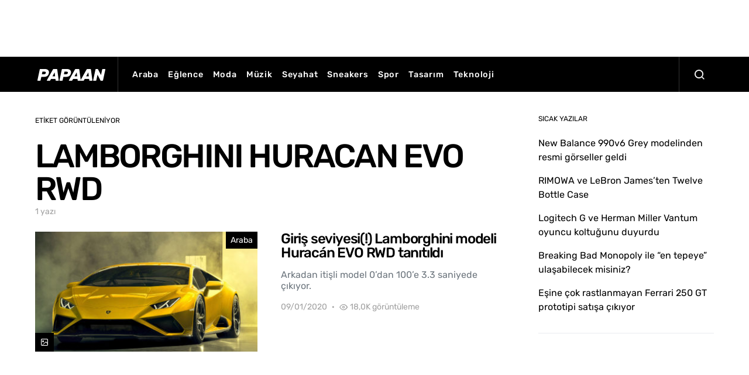

--- FILE ---
content_type: text/html; charset=UTF-8
request_url: https://papaan.com/etiket/lamborghini-huracan-evo-rwd/
body_size: 11964
content:
<!doctype html><html lang="tr" class="wf-loading"><head><style>img.lazy{min-height:1px}</style><link href="https://papaan.com/wp-content/plugins/w3-total-cache/pub/js/lazyload.min.js" as="script"><meta charset="UTF-8"><meta name="viewport" content="width=device-width, initial-scale=1"><link rel="profile" href="http://gmpg.org/xfn/11"><meta name='robots' content='index, follow, max-image-preview:large, max-snippet:-1, max-video-preview:-1' /><link media="all" href="https://papaan.com/wp-content/cache/autoptimize/css/autoptimize_0b6d692bfea6251d191c428b5c4059cc.css" rel="stylesheet"><link media="screen" href="https://papaan.com/wp-content/cache/autoptimize/css/autoptimize_4773cc3f2db0f7eeb0d9cf763ae5f363.css" rel="stylesheet"><title>Güncel ve popüler LAMBORGHINI HURACAN EVO RWD yazıları ve haberleri - PAPAAN</title><meta name="description" content="PAPAAN.com&#039;da güncel ve popüler LAMBORGHINI HURACAN EVO RWD hakkındaki yazılara ulaşın." /><link rel="canonical" href="https://papaan.com/etiket/lamborghini-huracan-evo-rwd/" /><meta property="og:locale" content="tr_TR" /><meta property="og:type" content="article" /><meta property="og:title" content="Güncel ve popüler LAMBORGHINI HURACAN EVO RWD yazıları ve haberleri - PAPAAN" /><meta property="og:description" content="PAPAAN.com&#039;da güncel ve popüler LAMBORGHINI HURACAN EVO RWD hakkındaki yazılara ulaşın." /><meta property="og:url" content="https://papaan.com/etiket/lamborghini-huracan-evo-rwd/" /><meta property="og:site_name" content="PAPAAN" /><meta name="twitter:card" content="summary_large_image" /><meta name="twitter:site" content="@papaancom" /> <script type="application/ld+json" class="yoast-schema-graph">{"@context":"https://schema.org","@graph":[{"@type":"CollectionPage","@id":"https://papaan.com/etiket/lamborghini-huracan-evo-rwd/","url":"https://papaan.com/etiket/lamborghini-huracan-evo-rwd/","name":"Güncel ve popüler LAMBORGHINI HURACAN EVO RWD yazıları ve haberleri - PAPAAN","isPartOf":{"@id":"https://papaan.com/#website"},"primaryImageOfPage":{"@id":"https://papaan.com/etiket/lamborghini-huracan-evo-rwd/#primaryimage"},"image":{"@id":"https://papaan.com/etiket/lamborghini-huracan-evo-rwd/#primaryimage"},"thumbnailUrl":"https://papaan.com/wp-content/uploads/2020/01/lamborghini-huracan-evo-rwd-coupe-supercar-v10-1.jpg","description":"PAPAAN.com'da güncel ve popüler LAMBORGHINI HURACAN EVO RWD hakkındaki yazılara ulaşın.","breadcrumb":{"@id":"https://papaan.com/etiket/lamborghini-huracan-evo-rwd/#breadcrumb"},"inLanguage":"tr"},{"@type":"ImageObject","inLanguage":"tr","@id":"https://papaan.com/etiket/lamborghini-huracan-evo-rwd/#primaryimage","url":"https://papaan.com/wp-content/uploads/2020/01/lamborghini-huracan-evo-rwd-coupe-supercar-v10-1.jpg","contentUrl":"https://papaan.com/wp-content/uploads/2020/01/lamborghini-huracan-evo-rwd-coupe-supercar-v10-1.jpg","width":1280,"height":853,"caption":"Lamborghini Huracán EVO RWD"},{"@type":"BreadcrumbList","@id":"https://papaan.com/etiket/lamborghini-huracan-evo-rwd/#breadcrumb","itemListElement":[{"@type":"ListItem","position":1,"name":"Home","item":"https://papaan.com/"},{"@type":"ListItem","position":2,"name":"LAMBORGHINI HURACAN EVO RWD"}]},{"@type":"WebSite","@id":"https://papaan.com/#website","url":"https://papaan.com/","name":"PAPAAN","description":"İlgimizi &ccedil;eken haberlerden sizi de haberdar ediyoruz.","publisher":{"@id":"https://papaan.com/#organization"},"potentialAction":[{"@type":"SearchAction","target":{"@type":"EntryPoint","urlTemplate":"https://papaan.com/?s={search_term_string}"},"query-input":{"@type":"PropertyValueSpecification","valueRequired":true,"valueName":"search_term_string"}}],"inLanguage":"tr"},{"@type":"Organization","@id":"https://papaan.com/#organization","name":"PAPAAN","url":"https://papaan.com/","logo":{"@type":"ImageObject","inLanguage":"tr","@id":"https://papaan.com/#/schema/logo/image/","url":"https://papaan.com/wp-content/uploads/2020/02/papaan-favicon-20.jpg","contentUrl":"https://papaan.com/wp-content/uploads/2020/02/papaan-favicon-20.jpg","width":512,"height":512,"caption":"PAPAAN"},"image":{"@id":"https://papaan.com/#/schema/logo/image/"},"sameAs":["https://www.facebook.com/papaantr","https://x.com/papaancom","https://www.instagram.com/papaancom","https://www.linkedin.com/company/papaan","https://www.pinterest.com/papaancom"]}]}</script> <link rel='dns-prefetch' href='//pagead2.googlesyndication.com' /><link rel='dns-prefetch' href='//www.googletagmanager.com' /><link rel="alternate" type="application/rss+xml" title="PAPAAN &raquo; akışı" href="https://papaan.com/feed/" /><link rel="alternate" type="application/rss+xml" title="PAPAAN &raquo; yorum akışı" href="https://papaan.com/comments/feed/" /><link rel="alternate" type="application/rss+xml" title="PAPAAN &raquo; LAMBORGHINI HURACAN EVO RWD etiket akışı" href="https://papaan.com/etiket/lamborghini-huracan-evo-rwd/feed/" /> <script type="text/javascript">window._wpemojiSettings = {"baseUrl":"https:\/\/s.w.org\/images\/core\/emoji\/16.0.1\/72x72\/","ext":".png","svgUrl":"https:\/\/s.w.org\/images\/core\/emoji\/16.0.1\/svg\/","svgExt":".svg","source":{"concatemoji":"https:\/\/papaan.com\/wp-includes\/js\/wp-emoji-release.min.js?ver=6.8.2"}};
/*! This file is auto-generated */
!function(s,n){var o,i,e;function c(e){try{var t={supportTests:e,timestamp:(new Date).valueOf()};sessionStorage.setItem(o,JSON.stringify(t))}catch(e){}}function p(e,t,n){e.clearRect(0,0,e.canvas.width,e.canvas.height),e.fillText(t,0,0);var t=new Uint32Array(e.getImageData(0,0,e.canvas.width,e.canvas.height).data),a=(e.clearRect(0,0,e.canvas.width,e.canvas.height),e.fillText(n,0,0),new Uint32Array(e.getImageData(0,0,e.canvas.width,e.canvas.height).data));return t.every(function(e,t){return e===a[t]})}function u(e,t){e.clearRect(0,0,e.canvas.width,e.canvas.height),e.fillText(t,0,0);for(var n=e.getImageData(16,16,1,1),a=0;a<n.data.length;a++)if(0!==n.data[a])return!1;return!0}function f(e,t,n,a){switch(t){case"flag":return n(e,"\ud83c\udff3\ufe0f\u200d\u26a7\ufe0f","\ud83c\udff3\ufe0f\u200b\u26a7\ufe0f")?!1:!n(e,"\ud83c\udde8\ud83c\uddf6","\ud83c\udde8\u200b\ud83c\uddf6")&&!n(e,"\ud83c\udff4\udb40\udc67\udb40\udc62\udb40\udc65\udb40\udc6e\udb40\udc67\udb40\udc7f","\ud83c\udff4\u200b\udb40\udc67\u200b\udb40\udc62\u200b\udb40\udc65\u200b\udb40\udc6e\u200b\udb40\udc67\u200b\udb40\udc7f");case"emoji":return!a(e,"\ud83e\udedf")}return!1}function g(e,t,n,a){var r="undefined"!=typeof WorkerGlobalScope&&self instanceof WorkerGlobalScope?new OffscreenCanvas(300,150):s.createElement("canvas"),o=r.getContext("2d",{willReadFrequently:!0}),i=(o.textBaseline="top",o.font="600 32px Arial",{});return e.forEach(function(e){i[e]=t(o,e,n,a)}),i}function t(e){var t=s.createElement("script");t.src=e,t.defer=!0,s.head.appendChild(t)}"undefined"!=typeof Promise&&(o="wpEmojiSettingsSupports",i=["flag","emoji"],n.supports={everything:!0,everythingExceptFlag:!0},e=new Promise(function(e){s.addEventListener("DOMContentLoaded",e,{once:!0})}),new Promise(function(t){var n=function(){try{var e=JSON.parse(sessionStorage.getItem(o));if("object"==typeof e&&"number"==typeof e.timestamp&&(new Date).valueOf()<e.timestamp+604800&&"object"==typeof e.supportTests)return e.supportTests}catch(e){}return null}();if(!n){if("undefined"!=typeof Worker&&"undefined"!=typeof OffscreenCanvas&&"undefined"!=typeof URL&&URL.createObjectURL&&"undefined"!=typeof Blob)try{var e="postMessage("+g.toString()+"("+[JSON.stringify(i),f.toString(),p.toString(),u.toString()].join(",")+"));",a=new Blob([e],{type:"text/javascript"}),r=new Worker(URL.createObjectURL(a),{name:"wpTestEmojiSupports"});return void(r.onmessage=function(e){c(n=e.data),r.terminate(),t(n)})}catch(e){}c(n=g(i,f,p,u))}t(n)}).then(function(e){for(var t in e)n.supports[t]=e[t],n.supports.everything=n.supports.everything&&n.supports[t],"flag"!==t&&(n.supports.everythingExceptFlag=n.supports.everythingExceptFlag&&n.supports[t]);n.supports.everythingExceptFlag=n.supports.everythingExceptFlag&&!n.supports.flag,n.DOMReady=!1,n.readyCallback=function(){n.DOMReady=!0}}).then(function(){return e}).then(function(){var e;n.supports.everything||(n.readyCallback(),(e=n.source||{}).concatemoji?t(e.concatemoji):e.wpemoji&&e.twemoji&&(t(e.twemoji),t(e.wpemoji)))}))}((window,document),window._wpemojiSettings);</script> <link rel='stylesheet' id='dashicons-css' href='https://papaan.com/wp-includes/css/dashicons.min.css?ver=6.8.2' type='text/css' media='all' /><link rel='alternate stylesheet' id='powerkit-icons-css' href='https://papaan.com/wp-content/plugins/powerkit/assets/fonts/powerkit-icons.woff?ver=3.0.2' type='text/css' as='font' type='font/wof' crossorigin /><link rel='stylesheet' id='admin-bar-css' href='https://papaan.com/wp-includes/css/admin-bar.min.css?ver=6.8.2' type='text/css' media='all' /> <script type="text/javascript" id="jquery-core-js-extra">var csco_mega_menu = {"rest_url":"https:\/\/papaan.com\/wp-json\/csco\/v1\/menu-posts"};</script> <script type="text/javascript" src="https://papaan.com/wp-includes/js/jquery/jquery.min.js?ver=3.7.1" id="jquery-core-js"></script> <script type="text/javascript" src="//pagead2.googlesyndication.com/pagead/js/adsbygoogle.js?ver=6.8.2" id="csco_adsense-js"></script> <link rel="https://api.w.org/" href="https://papaan.com/wp-json/" /><link rel="alternate" title="JSON" type="application/json" href="https://papaan.com/wp-json/wp/v2/tags/1253" /><link rel="EditURI" type="application/rsd+xml" title="RSD" href="https://papaan.com/xmlrpc.php?rsd" /> <script type="text/javascript">var ajaxurl = "https://papaan.com/wp-admin/admin-ajax.php";</script><meta name="generator" content="Site Kit by Google 1.161.0" /> <script async src="https://www.googletagmanager.com/gtag/js?id=UA-134854522-1"></script> <script>window.dataLayer = window.dataLayer || [];
  function gtag(){dataLayer.push(arguments);}
  gtag('js', new Date());

  gtag('config', 'UA-134854522-1');</script> <meta name="p:domain_verify" content="9e3ff493ec8148a069b501ad495114c7"/><meta name="verify-admitad" content="f0bae3f568" /> <script data-ad-client="ca-pub-4491556994194516" async src="https://pagead2.googlesyndication.com/pagead/js/adsbygoogle.js"></script> <script data-ad-client="ca-pub-4491556994194516" async src="https://pagead2.googlesyndication.com/pagead/js/adsbygoogle.js"></script><script data-ad-client="ca-pub-4491556994194516" async src="https://pagead2.googlesyndication.com/pagead/js/adsbygoogle.js"></script> <script>document.documentElement.className = document.documentElement.className.replace('no-js', 'js');</script> <meta name="google-adsense-platform-account" content="ca-host-pub-2644536267352236"><meta name="google-adsense-platform-domain" content="sitekit.withgoogle.com">  <script type="text/javascript" async="async" src="https://pagead2.googlesyndication.com/pagead/js/adsbygoogle.js?client=ca-pub-2712589800703563&amp;host=ca-host-pub-2644536267352236" crossorigin="anonymous"></script> <link rel="icon" href="https://papaan.com/wp-content/uploads/2020/04/cropped-papaan-favicon-0420-32x32.png" sizes="32x32" /><link rel="icon" href="https://papaan.com/wp-content/uploads/2020/04/cropped-papaan-favicon-0420-192x192.png" sizes="192x192" /><link rel="apple-touch-icon" href="https://papaan.com/wp-content/uploads/2020/04/cropped-papaan-favicon-0420-180x180.png" /><meta name="msapplication-TileImage" content="https://papaan.com/wp-content/uploads/2020/04/cropped-papaan-favicon-0420-270x270.png" /></head><body class="archive tag tag-lamborghini-huracan-evo-rwd tag-1253 wp-embed-responsive wp-theme-spotlight header-default navbar-sticky-enabled sticky-sidebar-enabled stick-to-bottom block-align-enabled"><div class="site-overlay"></div><div class="offcanvas"><div class="offcanvas-header cs-bg-navbar-dark"><nav class="navbar navbar-offcanvas"> <a class="navbar-brand" href="https://papaan.com/" rel="home"> <img data-src="https://papaan.com/wp-content/uploads/2020/04/logo-papaan-0420.png"  alt="PAPAAN"  data-srcset="https://papaan.com/wp-content/uploads/2020/04/logo-papaan-0420.png 1x, https://papaan.com/wp-content/uploads/2020/04/logo-papaan-0420@2x.png 2x"  src="[data-uri]" class="lazyload" style="--smush-placeholder-width: 125px; --smush-placeholder-aspect-ratio: 125/20;"> </a> <button type="button" class="toggle-offcanvas button-round"> <i class="cs-icon cs-icon-x"></i> </button></nav></div><aside class="offcanvas-sidebar"><div class="offcanvas-inner"><div class="widget widget_nav_menu cs-d-lg-none"><div class="menu-papaan-main-container"><ul id="menu-papaan-main" class="menu"><li id="menu-item-721" class="menu-item menu-item-type-taxonomy menu-item-object-category menu-item-721"><a href="https://papaan.com/kategori/araba/">Araba</a></li><li id="menu-item-722" class="menu-item menu-item-type-taxonomy menu-item-object-category menu-item-722"><a href="https://papaan.com/kategori/eglence/">Eğlence</a></li><li id="menu-item-723" class="menu-item menu-item-type-taxonomy menu-item-object-category menu-item-723"><a href="https://papaan.com/kategori/moda/">Moda</a></li><li id="menu-item-724" class="menu-item menu-item-type-taxonomy menu-item-object-category menu-item-724"><a href="https://papaan.com/kategori/muzik/">Müzik</a></li><li id="menu-item-725" class="menu-item menu-item-type-taxonomy menu-item-object-category menu-item-725"><a href="https://papaan.com/kategori/seyahat/">Seyahat</a></li><li id="menu-item-726" class="menu-item menu-item-type-taxonomy menu-item-object-category menu-item-726"><a href="https://papaan.com/kategori/sneakers/">Sneakers</a></li><li id="menu-item-727" class="menu-item menu-item-type-taxonomy menu-item-object-category menu-item-727"><a href="https://papaan.com/kategori/spor/">Spor</a></li><li id="menu-item-728" class="menu-item menu-item-type-taxonomy menu-item-object-category menu-item-728"><a href="https://papaan.com/kategori/tasarim/">Tasarım</a></li><li id="menu-item-729" class="menu-item menu-item-type-taxonomy menu-item-object-category menu-item-729"><a href="https://papaan.com/kategori/teknoloji/">Teknoloji</a></li></ul></div></div><div class="widget powerkit_social_links_widget-4 powerkit_social_links_widget"><div class="widget-body"><h5 class="title-block title-widget">TAKİP ET, HABERLERİ KAÇIRMA</h5><div class="pk-social-links-wrap  pk-social-links-template-vertical pk-social-links-align-default pk-social-links-scheme-light pk-social-links-scheme-light-bg pk-social-links-titles-enabled pk-social-links-counts-enabled pk-social-links-labels-disabled pk-social-links-mode-php pk-social-links-mode-rest"><div class="pk-social-links-items"><div class="pk-social-links-item pk-social-links-facebook  pk-social-links-no-count" data-id="facebook"> <a href="https://facebook.com/papaantr" class="pk-social-links-link" target="_blank" rel="nofollow noopener" aria-label="Facebook"> <i class="pk-social-links-icon pk-icon pk-icon-facebook"></i> <span class="pk-social-links-title pk-font-heading">Facebook</span> <span class="pk-social-links-count pk-font-secondary">0</span> </a></div><div class="pk-social-links-item pk-social-links-twitter  pk-social-links-no-count" data-id="twitter"> <a href="https://twitter.com/papaancom" class="pk-social-links-link" target="_blank" rel="nofollow noopener" aria-label="Twitter"> <i class="pk-social-links-icon pk-icon pk-icon-twitter"></i> <span class="pk-social-links-title pk-font-heading">Twitter</span> <span class="pk-social-links-count pk-font-secondary">0</span> </a></div><div class="pk-social-links-item pk-social-links-instagram  pk-social-links-no-count" data-id="instagram"> <a href="https://www.instagram.com/papaancom" class="pk-social-links-link" target="_blank" rel="nofollow noopener" aria-label="Instagram"> <i class="pk-social-links-icon pk-icon pk-icon-instagram"></i> <span class="pk-social-links-title pk-font-heading">Instagram</span> <span class="pk-social-links-count pk-font-secondary">0</span> </a></div></div></div></div></div></div></aside></div><div id="page" class="site"><div class="site-inner"><section class="cs-custom-content cs-custom-content-header-before"><center> <script async src="https://pagead2.googlesyndication.com/pagead/js/adsbygoogle.js"></script>  <ins class="adsbygoogle"
 style="display:inline-block;width:728px;height:90px"
 data-ad-client="ca-pub-2712589800703563"
 data-ad-slot="7055243225"></ins> <script>(adsbygoogle = window.adsbygoogle || []).push({});</script> </center></section><header id="masthead" class="site-header"><nav class="navbar navbar-primary"><div class="navbar-wrap  cs-bg-navbar-dark"><div class="navbar-container"><div class="navbar-content"> <button type="button" class="navbar-toggle-offcanvas toggle-offcanvas toggle-offcanvas-hide"> <i class="cs-icon cs-icon-menu"></i> </button> <a class="navbar-brand" href="https://papaan.com/" rel="home"> <img data-src="https://papaan.com/wp-content/uploads/2020/04/logo-papaan-0420.png"  alt="PAPAAN"  data-srcset="https://papaan.com/wp-content/uploads/2020/04/logo-papaan-0420.png 1x, https://papaan.com/wp-content/uploads/2020/04/logo-papaan-0420@2x.png 2x"  src="[data-uri]" class="lazyload" style="--smush-placeholder-width: 125px; --smush-placeholder-aspect-ratio: 125/20;"> </a><ul id="menu-papaan-main-1" class="navbar-nav  cs-navbar-nav-submenu-dark"><li class="menu-item menu-item-type-taxonomy menu-item-object-category menu-item-721"><a href="https://papaan.com/kategori/araba/">Araba</a></li><li class="menu-item menu-item-type-taxonomy menu-item-object-category menu-item-722"><a href="https://papaan.com/kategori/eglence/">Eğlence</a></li><li class="menu-item menu-item-type-taxonomy menu-item-object-category menu-item-723"><a href="https://papaan.com/kategori/moda/">Moda</a></li><li class="menu-item menu-item-type-taxonomy menu-item-object-category menu-item-724"><a href="https://papaan.com/kategori/muzik/">Müzik</a></li><li class="menu-item menu-item-type-taxonomy menu-item-object-category menu-item-725"><a href="https://papaan.com/kategori/seyahat/">Seyahat</a></li><li class="menu-item menu-item-type-taxonomy menu-item-object-category menu-item-726"><a href="https://papaan.com/kategori/sneakers/">Sneakers</a></li><li class="menu-item menu-item-type-taxonomy menu-item-object-category menu-item-727"><a href="https://papaan.com/kategori/spor/">Spor</a></li><li class="menu-item menu-item-type-taxonomy menu-item-object-category menu-item-728"><a href="https://papaan.com/kategori/tasarim/">Tasarım</a></li><li class="menu-item menu-item-type-taxonomy menu-item-object-category menu-item-729"><a href="https://papaan.com/kategori/teknoloji/">Teknoloji</a></li></ul> <button type="button" class="navbar-toggle-search toggle-search"> <i class="cs-icon cs-icon-search"></i> </button></div></div></div><div class="site-search" id="search"><div class="cs-container"><div class="search-form-wrap"><form role="search" method="get" class="search-form" action="https://papaan.com/"> <label class="sr-only">Bunun için arama yap:</label><div class="cs-input-group"> <input type="search" value="" name="s" data-swplive="true" data-swpengine="default" data-swpconfig="default" class="search-field" placeholder="Arama başlığınızı yazın" required> <button type="submit" class="search-submit">Ara</button></div></form> <span class="search-close"></span></div></div></div></nav></header><div class="site-content sidebar-enabled sidebar-right post-sidebar-disabled"><div class="cs-container"><div id="content" class="main-content"><div id="primary" class="content-area"><main id="main" class="site-main"><header class="page-header "><p class="page-subtitle title-block">Etiket Görüntüleniyor</p><h1 class="page-title">LAMBORGHINI HURACAN EVO RWD</h1><div class="archive-count"> 1 yazı</div></header><div class="post-archive"><div class="archive-wrap"><div class="archive-main"><article class="layout-list post-3900 post type-post status-publish format-gallery has-post-thumbnail category-araba tag-lamborghini tag-lamborghini-huracan tag-lamborghini-huracan-evo-rwd tag-lamborghini-turkiye post_format-post-format-gallery"><div class="post-outer"> <a class="post-link" href="https://papaan.com/araba/giris-seviyesi-lamborghini-modeli-huracan-evo-rwd-tanitildi/"></a><div class="post-inner entry-thumbnail"><div class="cs-overlay cs-overlay-simple cs-overlay-ratio cs-ratio-landscape cs-bg-dark"><div class="cs-overlay-background"> <img width="380" height="200" src="data:image/svg+xml,%3Csvg%20xmlns='http://www.w3.org/2000/svg'%20viewBox='0%200%20380%20200'%3E%3C/svg%3E" data-src="https://papaan.com/wp-content/uploads/2020/01/lamborghini-huracan-evo-rwd-coupe-supercar-v10-1-380x200.jpg" class="attachment-csco-thumbnail size-csco-thumbnail wp-post-image lazy" alt="Lamborghini Huracán EVO RWD" decoding="async" fetchpriority="high" data-srcset="https://papaan.com/wp-content/uploads/2020/01/lamborghini-huracan-evo-rwd-coupe-supercar-v10-1-380x200.jpg 380w, https://papaan.com/wp-content/uploads/2020/01/lamborghini-huracan-evo-rwd-coupe-supercar-v10-1-760x400.jpg 760w" data-sizes="(max-width: 380px) 100vw, 380px" /></div><div class="cs-overlay-content"><div class="meta-category"><ul class="post-categories"><li><a href="https://papaan.com/kategori/araba/" rel="category tag">Araba</a></li></ul></div> <span class="post-format-icon"> <a class="cs-format-gallery" href="https://papaan.com/araba/giris-seviyesi-lamborghini-modeli-huracan-evo-rwd-tanitildi/"> </a> </span></div></div></div><div class="post-inner entry-inner"><div class="entry-data"><header class="entry-header"><h2 class="entry-title">Giriş seviyesi(!) Lamborghini modeli Huracán EVO RWD tanıtıldı</h2></header><div class="entry-excerpt"> Arkadan itişli model 0&#8217;dan 100&#8217;e 3.3 saniyede çıkıyor.</div><ul class="post-meta"><li class="meta-date">09/01/2020</li><li class="meta-views"><i class="cs-icon cs-icon-eye"></i>18,0K görüntüleme</li></ul></div></div></div></article></div></div></div></main></div><aside id="secondary" class="widget-area sidebar-area"><div class="sidebar sidebar-1"><div class="widget recent-posts-4 widget_recent_entries"><h5 class="title-block title-widget">SICAK YAZILAR</h5><ul><li> <a href="https://papaan.com/sneakers/new-balance-990v6-grey-modelinden-resmi-gorseller-geldi/">New Balance 990v6 Grey modelinden resmi görseller geldi</a></li><li> <a href="https://papaan.com/tasarim/rimowa-ve-lebron-james-twelve-bottle-case/">RIMOWA ve LeBron James&#8217;ten Twelve Bottle Case</a></li><li> <a href="https://papaan.com/tasarim/logitech-g-ve-herman-miller-vantum-oyuncu-koltugunu-duyurdu/">Logitech G  ve Herman Miller Vantum oyuncu koltuğunu duyurdu</a></li><li> <a href="https://papaan.com/eglence/breaking-bad-monopoly-ile-en-tepeye-ulasabilecek-misiniz/">Breaking Bad Monopoly ile &#8220;en tepeye&#8221; ulaşabilecek misiniz?</a></li><li> <a href="https://papaan.com/araba/esine-cok-rastlanmayan-ferrari-250-gt-prototipi-satisa-cikiyor/">Eşine çok rastlanmayan Ferrari 250 GT prototipi satışa çıkıyor</a></li></ul></div><div class="widget_text widget custom_html-3 widget_custom_html"><div class="textwidget custom-html-widget"><center> <script async src="https://pagead2.googlesyndication.com/pagead/js/adsbygoogle.js"></script>  <ins class="adsbygoogle"
 style="display:inline-block;width:300px;height:250px"
 data-ad-client="ca-pub-2712589800703563"
 data-ad-slot="1670919524"></ins> <script>(adsbygoogle = window.adsbygoogle || []).push({});</script> </center></div></div><div class="widget powerkit_opt_in_subscription_widget-3 powerkit_opt_in_subscription_widget"><div class="widget-body"><div class="pk-subscribe-form-wrap pk-subscribe-form-widget" data-service="mailchimp"><div class="pk-subscribe-container "><div class="pk-subscribe-data"><h5 class="title-block title-widget">HABER BÜLTENİNE ABONE OL</h5><form method="post" class="subscription"> <input type="hidden" name="service" value="mailchimp"> <input type="hidden" name="list_id" value="0703749813"><div class="pk-input-group"> <input type="text" name="EMAIL" class="email form-control" placeholder="Eposta adresinizi girin"> <button class="pk-subscribe-submit" type="submit">Abone Ol</button></div> <input type="hidden" name="_wp_http_referer" value="/etiket/lamborghini-huracan-evo-rwd/" /></form></div></div></div></div></div><div class="widget_text widget custom_html-4 widget_custom_html"><div class="textwidget custom-html-widget"><center> <script async src="https://pagead2.googlesyndication.com/pagead/js/adsbygoogle.js"></script>  <ins class="adsbygoogle"
 style="display:inline-block;width:300px;height:600px"
 data-ad-client="ca-pub-2712589800703563"
 data-ad-slot="2037094492"></ins> <script>(adsbygoogle = window.adsbygoogle || []).push({});</script> </center></div></div></div><div class="sidebar sidebar-2"></div></aside></div></div></div><div class="section-footer-posts"><div class="cs-container"><div class="cs-footer-posts-wrap"><div class="cs-footer-posts cs-featured-posts cs-featured-type-4"><article class="layout-featured-grid post-4934 post type-post status-publish format-standard has-post-thumbnail category-sneakers tag-new-balance tag-new-balance-990 tag-new-balance-990-v6 tag-new-balance-turkiye tag-sneaker-haberleri tag-sneakers"><div class="post-wrap"><div class="post-outer"> <a class="post-link" href="https://papaan.com/sneakers/new-balance-990v6-grey-modelinden-resmi-gorseller-geldi/"></a><div class="post-inner entry-thumbnail"><div class="cs-overlay cs-overlay-simple cs-overlay-ratio cs-ratio-landscape cs-bg-dark"><div class="cs-overlay-background"> <img width="260" height="140" data-src="https://papaan.com/wp-content/uploads/2022/10/new-balance-990v6-grey-m990gl6-launch-info-3-260x140.jpg" class="attachment-csco-thumbnail-alternative size-csco-thumbnail-alternative wp-post-image lazyload" alt="" decoding="async" data-srcset="https://papaan.com/wp-content/uploads/2022/10/new-balance-990v6-grey-m990gl6-launch-info-3-260x140.jpg 260w, https://papaan.com/wp-content/uploads/2022/10/new-balance-990v6-grey-m990gl6-launch-info-3-300x160.jpg 300w, https://papaan.com/wp-content/uploads/2022/10/new-balance-990v6-grey-m990gl6-launch-info-3-800x430.jpg 800w, https://papaan.com/wp-content/uploads/2022/10/new-balance-990v6-grey-m990gl6-launch-info-3-560x300.jpg 560w, https://papaan.com/wp-content/uploads/2022/10/new-balance-990v6-grey-m990gl6-launch-info-3-1160x620.jpg 1160w, https://papaan.com/wp-content/uploads/2022/10/new-balance-990v6-grey-m990gl6-launch-info-3-600x320.jpg 600w, https://papaan.com/wp-content/uploads/2022/10/new-balance-990v6-grey-m990gl6-launch-info-3-520x280.jpg 520w, https://papaan.com/wp-content/uploads/2022/10/new-balance-990v6-grey-m990gl6-launch-info-3-1120x600.jpg 1120w" data-sizes="(max-width: 260px) 100vw, 260px" src="[data-uri]" style="--smush-placeholder-width: 260px; --smush-placeholder-aspect-ratio: 260/140;" /></div><div class="cs-overlay-content"><div class="meta-category"><ul class="post-categories"><li><a href="https://papaan.com/kategori/sneakers/" rel="category tag">Sneakers</a></li></ul></div></div></div></div><div class="post-inner entry-inner entry-data"><header class="entry-header"><h2 class="entry-title">New Balance 990v6 Grey modelinden resmi görseller geldi</h2></header><div class="entry-excerpt"> 40 yıl önceki piyasaya çıkışından sonra New Balance 990 çeşitli görünümler gördü.&hellip;</div><ul class="post-meta"><li class="meta-author"><span class="author"><a class="url fn n" href="https://papaan.com/author/admin/" title="View all posts by PAPAAN">PAPAAN</a></span></li><li class="meta-date">17/10/2022</li><li class="meta-comments"><i class="cs-icon cs-icon-message-square"></i><a href="https://papaan.com/sneakers/new-balance-990v6-grey-modelinden-resmi-gorseller-geldi/#respond" class="comments-link" >Henüz yorum yok</a></li><li class="meta-shares"> <span class="total"> <i class="cs-icon cs-icon-share"></i> <span class="total-number"> 5 paylaşım </span> </span><div class="meta-share-links"><div class="pk-share-buttons-wrap pk-share-buttons-layout-simple pk-share-buttons-scheme-default pk-share-buttons-has-counts pk-share-buttons-post_meta pk-share-buttons-mode-cached" data-post-id="4934" data-share-url="https://papaan.com/sneakers/new-balance-990v6-grey-modelinden-resmi-gorseller-geldi/" ><div class="pk-share-buttons-items"><div class="pk-share-buttons-item pk-share-buttons-facebook pk-share-buttons-no-count" data-id="facebook"> <a href="https://www.facebook.com/sharer.php?u=https://papaan.com/sneakers/new-balance-990v6-grey-modelinden-resmi-gorseller-geldi/" class="pk-share-buttons-link" target="_blank"> <i class="pk-share-buttons-icon pk-icon pk-icon-facebook"></i> <span class="pk-share-buttons-count pk-font-secondary">0</span> </a></div><div class="pk-share-buttons-item pk-share-buttons-twitter pk-share-buttons-no-count" data-id="twitter"> <a href="https://twitter.com/share?&text=New%20Balance%20990v6%20Grey%20modelinden%20resmi%20g%C3%B6rseller%20geldi&via=papaancom&url=https://papaan.com/sneakers/new-balance-990v6-grey-modelinden-resmi-gorseller-geldi/" class="pk-share-buttons-link" target="_blank"> <i class="pk-share-buttons-icon pk-icon pk-icon-twitter"></i> <span class="pk-share-buttons-count pk-font-secondary">0</span> </a></div><div class="pk-share-buttons-item pk-share-buttons-pinterest pk-share-buttons-item-count" data-id="pinterest"> <a href="https://pinterest.com/pin/create/bookmarklet/?url=https://papaan.com/sneakers/new-balance-990v6-grey-modelinden-resmi-gorseller-geldi/&media=https://papaan.com/wp-content/uploads/2022/10/new-balance-990v6-grey-m990gl6-launch-info-3-1024x682.jpg" class="pk-share-buttons-link" target="_blank"> <i class="pk-share-buttons-icon pk-icon pk-icon-pinterest"></i> <span class="pk-share-buttons-count pk-font-secondary">5</span> </a></div><div class="pk-share-buttons-item pk-share-buttons-linkedin pk-share-buttons-no-count" data-id="linkedin"> <a href="https://www.linkedin.com/shareArticle?mini=true&url=https://papaan.com/sneakers/new-balance-990v6-grey-modelinden-resmi-gorseller-geldi/" class="pk-share-buttons-link" target="_blank"> <i class="pk-share-buttons-icon pk-icon pk-icon-linkedin"></i> <span class="pk-share-buttons-count pk-font-secondary">0</span> </a></div><div class="pk-share-buttons-item pk-share-buttons-mail pk-share-buttons-no-count" data-id="mail"> <a href="mailto:?subject=New%20Balance%20990v6%20Grey%20modelinden%20resmi%20g%C3%B6rseller%20geldi&body=New%20Balance%20990v6%20Grey%20modelinden%20resmi%20g%C3%B6rseller%20geldi%20https://papaan.com/sneakers/new-balance-990v6-grey-modelinden-resmi-gorseller-geldi/" class="pk-share-buttons-link" target="_blank"> <i class="pk-share-buttons-icon pk-icon pk-icon-mail"></i> <span class="pk-share-buttons-count pk-font-secondary">0</span> </a></div><div class="pk-share-buttons-item pk-share-buttons-whatsapp pk-share-buttons-no-count" data-id="whatsapp"> <a href="whatsapp://send?text=https://papaan.com/sneakers/new-balance-990v6-grey-modelinden-resmi-gorseller-geldi/" class="pk-share-buttons-link" target="_blank"> <i class="pk-share-buttons-icon pk-icon pk-icon-whatsapp"></i> <span class="pk-share-buttons-count pk-font-secondary">0</span> </a></div></div></div></div></li><li class="meta-views"><i class="cs-icon cs-icon-eye"></i>31,4K görüntüleme</li><li class="meta-reading-time"><i class="cs-icon cs-icon-watch"></i>1 dakikalık okuma</li></ul></div></div></div></article><article class="layout-featured-grid post-4929 post type-post status-publish format-standard has-post-thumbnail category-eglence category-moda category-seyahat category-spor category-tasarim category-yeme-icme tag-lebron-james tag-rimowa tag-rimowa-bavul tag-rimowa-turkiye tag-rimowa-twelve-bottle-case tag-tasarim"><div class="post-wrap"><div class="post-outer"> <a class="post-link" href="https://papaan.com/tasarim/rimowa-ve-lebron-james-twelve-bottle-case/"></a><div class="post-inner entry-thumbnail"><div class="cs-overlay cs-overlay-simple cs-overlay-ratio cs-ratio-landscape cs-bg-dark"><div class="cs-overlay-background"> <img width="260" height="140" data-src="https://papaan.com/wp-content/uploads/2022/10/lebron-james-rimowa-12-bottle-wine-case-260x140.jpg" class="attachment-csco-thumbnail-alternative size-csco-thumbnail-alternative wp-post-image lazyload" alt="" decoding="async" data-srcset="https://papaan.com/wp-content/uploads/2022/10/lebron-james-rimowa-12-bottle-wine-case-260x140.jpg 260w, https://papaan.com/wp-content/uploads/2022/10/lebron-james-rimowa-12-bottle-wine-case-300x160.jpg 300w, https://papaan.com/wp-content/uploads/2022/10/lebron-james-rimowa-12-bottle-wine-case-800x430.jpg 800w, https://papaan.com/wp-content/uploads/2022/10/lebron-james-rimowa-12-bottle-wine-case-560x300.jpg 560w, https://papaan.com/wp-content/uploads/2022/10/lebron-james-rimowa-12-bottle-wine-case-1160x620.jpg 1160w, https://papaan.com/wp-content/uploads/2022/10/lebron-james-rimowa-12-bottle-wine-case-600x320.jpg 600w, https://papaan.com/wp-content/uploads/2022/10/lebron-james-rimowa-12-bottle-wine-case-520x280.jpg 520w, https://papaan.com/wp-content/uploads/2022/10/lebron-james-rimowa-12-bottle-wine-case-1120x600.jpg 1120w" data-sizes="(max-width: 260px) 100vw, 260px" src="[data-uri]" style="--smush-placeholder-width: 260px; --smush-placeholder-aspect-ratio: 260/140;" /></div><div class="cs-overlay-content"><div class="meta-category"><ul class="post-categories"><li><a href="https://papaan.com/kategori/eglence/" rel="category tag">Eğlence</a></li><li><a href="https://papaan.com/kategori/moda/" rel="category tag">Moda</a></li><li><a href="https://papaan.com/kategori/seyahat/" rel="category tag">Seyahat</a></li><li><a href="https://papaan.com/kategori/spor/" rel="category tag">Spor</a></li><li><a href="https://papaan.com/kategori/tasarim/" rel="category tag">Tasarım</a></li><li><a href="https://papaan.com/kategori/yeme-icme/" rel="category tag">Yeme &amp; İçme</a></li></ul></div></div></div></div><div class="post-inner entry-inner entry-data"><header class="entry-header"><h2 class="entry-title">RIMOWA ve LeBron James&#8217;ten Twelve Bottle Case</h2></header><div class="entry-excerpt"> Tüm zamanların en iyi NBA oyuncularından biri olmasının ötesinde, LeBron James aynı&hellip;</div><ul class="post-meta"><li class="meta-author"><span class="author"><a class="url fn n" href="https://papaan.com/author/admin/" title="View all posts by PAPAAN">PAPAAN</a></span></li><li class="meta-date">16/10/2022</li><li class="meta-comments"><i class="cs-icon cs-icon-message-square"></i><a href="https://papaan.com/tasarim/rimowa-ve-lebron-james-twelve-bottle-case/#respond" class="comments-link" >Henüz yorum yok</a></li><li class="meta-views"><i class="cs-icon cs-icon-eye"></i>21,1K görüntüleme</li><li class="meta-reading-time"><i class="cs-icon cs-icon-watch"></i>1 dakikalık okuma</li></ul></div></div></div></article><article class="layout-featured-grid post-4916 post type-post status-publish format-standard has-post-thumbnail category-tasarim tag-herman-miller tag-logitech tag-logitech-g tag-oyuncu-koltugu tag-tasarim"><div class="post-wrap"><div class="post-outer"> <a class="post-link" href="https://papaan.com/tasarim/logitech-g-ve-herman-miller-vantum-oyuncu-koltugunu-duyurdu/"></a><div class="post-inner entry-thumbnail"><div class="cs-overlay cs-overlay-simple cs-overlay-ratio cs-ratio-landscape cs-bg-dark"><div class="cs-overlay-background"> <img width="260" height="140" data-src="https://papaan.com/wp-content/uploads/2022/10/Logitech-G-Herman-Miller-Vantum-Gaming-Chair-5-260x140.jpg" class="attachment-csco-thumbnail-alternative size-csco-thumbnail-alternative wp-post-image lazyload" alt="" decoding="async" data-srcset="https://papaan.com/wp-content/uploads/2022/10/Logitech-G-Herman-Miller-Vantum-Gaming-Chair-5-260x140.jpg 260w, https://papaan.com/wp-content/uploads/2022/10/Logitech-G-Herman-Miller-Vantum-Gaming-Chair-5-300x160.jpg 300w, https://papaan.com/wp-content/uploads/2022/10/Logitech-G-Herman-Miller-Vantum-Gaming-Chair-5-800x430.jpg 800w, https://papaan.com/wp-content/uploads/2022/10/Logitech-G-Herman-Miller-Vantum-Gaming-Chair-5-560x300.jpg 560w, https://papaan.com/wp-content/uploads/2022/10/Logitech-G-Herman-Miller-Vantum-Gaming-Chair-5-1160x620.jpg 1160w, https://papaan.com/wp-content/uploads/2022/10/Logitech-G-Herman-Miller-Vantum-Gaming-Chair-5-600x320.jpg 600w, https://papaan.com/wp-content/uploads/2022/10/Logitech-G-Herman-Miller-Vantum-Gaming-Chair-5-520x280.jpg 520w, https://papaan.com/wp-content/uploads/2022/10/Logitech-G-Herman-Miller-Vantum-Gaming-Chair-5-1120x600.jpg 1120w" data-sizes="(max-width: 260px) 100vw, 260px" src="[data-uri]" style="--smush-placeholder-width: 260px; --smush-placeholder-aspect-ratio: 260/140;" /></div><div class="cs-overlay-content"><div class="meta-category"><ul class="post-categories"><li><a href="https://papaan.com/kategori/tasarim/" rel="category tag">Tasarım</a></li></ul></div></div></div></div><div class="post-inner entry-inner entry-data"><header class="entry-header"><h2 class="entry-title">Logitech G  ve Herman Miller Vantum oyuncu koltuğunu duyurdu</h2></header><div class="entry-excerpt"> HAY ile yaptığı işbirliğinin ardından Herman Miller, Logitech&#8217;in Logitech G oyun&hellip;</div><ul class="post-meta"><li class="meta-author"><span class="author"><a class="url fn n" href="https://papaan.com/author/admin/" title="View all posts by PAPAAN">PAPAAN</a></span></li><li class="meta-date">16/10/2022</li><li class="meta-comments"><i class="cs-icon cs-icon-message-square"></i><a href="https://papaan.com/tasarim/logitech-g-ve-herman-miller-vantum-oyuncu-koltugunu-duyurdu/#respond" class="comments-link" >Henüz yorum yok</a></li><li class="meta-shares"> <span class="total"> <i class="cs-icon cs-icon-share"></i> <span class="total-number"> 3 paylaşım </span> </span><div class="meta-share-links"><div class="pk-share-buttons-wrap pk-share-buttons-layout-simple pk-share-buttons-scheme-default pk-share-buttons-has-counts pk-share-buttons-post_meta pk-share-buttons-mode-cached" data-post-id="4916" data-share-url="https://papaan.com/tasarim/logitech-g-ve-herman-miller-vantum-oyuncu-koltugunu-duyurdu/" ><div class="pk-share-buttons-items"><div class="pk-share-buttons-item pk-share-buttons-facebook pk-share-buttons-no-count" data-id="facebook"> <a href="https://www.facebook.com/sharer.php?u=https://papaan.com/tasarim/logitech-g-ve-herman-miller-vantum-oyuncu-koltugunu-duyurdu/" class="pk-share-buttons-link" target="_blank"> <i class="pk-share-buttons-icon pk-icon pk-icon-facebook"></i> <span class="pk-share-buttons-count pk-font-secondary">0</span> </a></div><div class="pk-share-buttons-item pk-share-buttons-twitter pk-share-buttons-no-count" data-id="twitter"> <a href="https://twitter.com/share?&text=Logitech%20G%20%20ve%20Herman%20Miller%20Vantum%20oyuncu%20koltu%C4%9Funu%20duyurdu&via=papaancom&url=https://papaan.com/tasarim/logitech-g-ve-herman-miller-vantum-oyuncu-koltugunu-duyurdu/" class="pk-share-buttons-link" target="_blank"> <i class="pk-share-buttons-icon pk-icon pk-icon-twitter"></i> <span class="pk-share-buttons-count pk-font-secondary">0</span> </a></div><div class="pk-share-buttons-item pk-share-buttons-pinterest pk-share-buttons-item-count" data-id="pinterest"> <a href="https://pinterest.com/pin/create/bookmarklet/?url=https://papaan.com/tasarim/logitech-g-ve-herman-miller-vantum-oyuncu-koltugunu-duyurdu/&media=https://papaan.com/wp-content/uploads/2022/10/Logitech-G-Herman-Miller-Vantum-Gaming-Chair-5-1024x682.jpg" class="pk-share-buttons-link" target="_blank"> <i class="pk-share-buttons-icon pk-icon pk-icon-pinterest"></i> <span class="pk-share-buttons-count pk-font-secondary">3</span> </a></div><div class="pk-share-buttons-item pk-share-buttons-linkedin pk-share-buttons-no-count" data-id="linkedin"> <a href="https://www.linkedin.com/shareArticle?mini=true&url=https://papaan.com/tasarim/logitech-g-ve-herman-miller-vantum-oyuncu-koltugunu-duyurdu/" class="pk-share-buttons-link" target="_blank"> <i class="pk-share-buttons-icon pk-icon pk-icon-linkedin"></i> <span class="pk-share-buttons-count pk-font-secondary">0</span> </a></div><div class="pk-share-buttons-item pk-share-buttons-mail pk-share-buttons-no-count" data-id="mail"> <a href="mailto:?subject=Logitech%20G%20%20ve%20Herman%20Miller%20Vantum%20oyuncu%20koltu%C4%9Funu%20duyurdu&body=Logitech%20G%20%20ve%20Herman%20Miller%20Vantum%20oyuncu%20koltu%C4%9Funu%20duyurdu%20https://papaan.com/tasarim/logitech-g-ve-herman-miller-vantum-oyuncu-koltugunu-duyurdu/" class="pk-share-buttons-link" target="_blank"> <i class="pk-share-buttons-icon pk-icon pk-icon-mail"></i> <span class="pk-share-buttons-count pk-font-secondary">0</span> </a></div><div class="pk-share-buttons-item pk-share-buttons-whatsapp pk-share-buttons-no-count" data-id="whatsapp"> <a href="whatsapp://send?text=https://papaan.com/tasarim/logitech-g-ve-herman-miller-vantum-oyuncu-koltugunu-duyurdu/" class="pk-share-buttons-link" target="_blank"> <i class="pk-share-buttons-icon pk-icon pk-icon-whatsapp"></i> <span class="pk-share-buttons-count pk-font-secondary">0</span> </a></div></div></div></div></li><li class="meta-views"><i class="cs-icon cs-icon-eye"></i>21,4K görüntüleme</li><li class="meta-reading-time"><i class="cs-icon cs-icon-watch"></i>2 dakikalık okuma</li></ul></div></div></div></article><article class="layout-featured-grid post-4879 post type-post status-publish format-standard has-post-thumbnail category-eglence tag-breaking-bad tag-breaking-bad-monopoly tag-hasbro tag-monopoly"><div class="post-wrap"><div class="post-outer"> <a class="post-link" href="https://papaan.com/eglence/breaking-bad-monopoly-ile-en-tepeye-ulasabilecek-misiniz/"></a><div class="post-inner entry-thumbnail"><div class="cs-overlay cs-overlay-simple cs-overlay-ratio cs-ratio-landscape cs-bg-dark"><div class="cs-overlay-background"> <img width="260" height="140" data-src="https://papaan.com/wp-content/uploads/2020/05/breaking-bad-monopoly-01-260x140.jpg" class="attachment-csco-thumbnail-alternative size-csco-thumbnail-alternative wp-post-image lazyload" alt="Breaking Bad Monopoly" decoding="async" data-srcset="https://papaan.com/wp-content/uploads/2020/05/breaking-bad-monopoly-01-260x140.jpg 260w, https://papaan.com/wp-content/uploads/2020/05/breaking-bad-monopoly-01-300x160.jpg 300w, https://papaan.com/wp-content/uploads/2020/05/breaking-bad-monopoly-01-800x430.jpg 800w, https://papaan.com/wp-content/uploads/2020/05/breaking-bad-monopoly-01-560x300.jpg 560w, https://papaan.com/wp-content/uploads/2020/05/breaking-bad-monopoly-01-1160x620.jpg 1160w, https://papaan.com/wp-content/uploads/2020/05/breaking-bad-monopoly-01-600x320.jpg 600w, https://papaan.com/wp-content/uploads/2020/05/breaking-bad-monopoly-01-520x280.jpg 520w, https://papaan.com/wp-content/uploads/2020/05/breaking-bad-monopoly-01-1120x600.jpg 1120w" data-sizes="(max-width: 260px) 100vw, 260px" src="[data-uri]" style="--smush-placeholder-width: 260px; --smush-placeholder-aspect-ratio: 260/140;" /></div><div class="cs-overlay-content"><div class="meta-category"><ul class="post-categories"><li><a href="https://papaan.com/kategori/eglence/" rel="category tag">Eğlence</a></li></ul></div></div></div></div><div class="post-inner entry-inner entry-data"><header class="entry-header"><h2 class="entry-title">Breaking Bad Monopoly ile &#8220;en tepeye&#8221; ulaşabilecek misiniz?</h2></header><div class="entry-excerpt"> Ünlü dizinin uyumlu Monopoly versiyonu en tepeye ulaşmanızı sağlayacak.</div><ul class="post-meta"><li class="meta-author"><span class="author"><a class="url fn n" href="https://papaan.com/author/admin/" title="View all posts by PAPAAN">PAPAAN</a></span></li><li class="meta-date">10/05/2020</li><li class="meta-comments"><i class="cs-icon cs-icon-message-square"></i><a href="https://papaan.com/eglence/breaking-bad-monopoly-ile-en-tepeye-ulasabilecek-misiniz/#respond" class="comments-link" >Henüz yorum yok</a></li><li class="meta-views"><i class="cs-icon cs-icon-eye"></i>27,6K görüntüleme</li><li class="meta-reading-time"><i class="cs-icon cs-icon-watch"></i>1 dakikalık okuma</li></ul></div></div></div></article></div></div></div></div><footer id="colophon" class="site-footer cs-bg-dark"><div class="site-info"><div class="footer-content"><h5 class="site-title footer-title">PAPAAN</h5><div class="pk-social-links-wrap  pk-social-links-template-nav pk-social-links-align-default pk-social-links-scheme-bold pk-social-links-scheme-light-rounded pk-social-links-titles-disabled pk-social-links-counts-enabled pk-social-links-labels-disabled pk-social-links-mode-php pk-social-links-mode-rest"><div class="pk-social-links-items"><div class="pk-social-links-item pk-social-links-facebook  pk-social-links-no-count" data-id="facebook"> <a href="https://facebook.com/papaantr" class="pk-social-links-link" target="_blank" rel="nofollow noopener" aria-label="Facebook"> <i class="pk-social-links-icon pk-icon pk-icon-facebook"></i> <span class="pk-social-links-count pk-font-secondary">0</span> </a></div><div class="pk-social-links-item pk-social-links-twitter  pk-social-links-no-count" data-id="twitter"> <a href="https://twitter.com/papaancom" class="pk-social-links-link" target="_blank" rel="nofollow noopener" aria-label="Twitter"> <i class="pk-social-links-icon pk-icon pk-icon-twitter"></i> <span class="pk-social-links-count pk-font-secondary">0</span> </a></div><div class="pk-social-links-item pk-social-links-instagram  pk-social-links-no-count" data-id="instagram"> <a href="https://www.instagram.com/papaancom" class="pk-social-links-link" target="_blank" rel="nofollow noopener" aria-label="Instagram"> <i class="pk-social-links-icon pk-icon pk-icon-instagram"></i> <span class="pk-social-links-count pk-font-secondary">0</span> </a></div></div></div><nav class="navbar-footer"><ul id="menu-papaan-footer" class="navbar-nav"><li id="menu-item-4397" class="menu-item menu-item-type-custom menu-item-object-custom menu-item-4397"><a href="https://papaan.com/etiket/adidas">Adidas</a></li><li id="menu-item-4395" class="menu-item menu-item-type-custom menu-item-object-custom menu-item-4395"><a href="https://papaan.com/etiket/apple">Apple</a></li><li id="menu-item-4392" class="menu-item menu-item-type-custom menu-item-object-custom menu-item-4392"><a href="https://papaan.com/etiket/bmw">BMW</a></li><li id="menu-item-4390" class="menu-item menu-item-type-custom menu-item-object-custom menu-item-4390"><a href="https://papaan.com/etiket/dior">Dior</a></li><li id="menu-item-4391" class="menu-item menu-item-type-custom menu-item-object-custom menu-item-4391"><a href="https://papaan.com/etiket/jordan">Jordan</a></li><li id="menu-item-4394" class="menu-item menu-item-type-custom menu-item-object-custom menu-item-4394"><a href="https://papaan.com/etiket/louis-vuitton">Louis Vuitton</a></li><li id="menu-item-4393" class="menu-item menu-item-type-custom menu-item-object-custom menu-item-4393"><a href="https://papaan.com/etiket/netflix">Netflix</a></li><li id="menu-item-4389" class="menu-item menu-item-type-custom menu-item-object-custom menu-item-4389"><a href="https://papaan.com/etiket/nike">Nike</a></li><li id="menu-item-4398" class="menu-item menu-item-type-custom menu-item-object-custom menu-item-4398"><a href="https://papaan.com/etiket/porsche">Porsche</a></li><li id="menu-item-4388" class="menu-item menu-item-type-custom menu-item-object-custom menu-item-4388"><a href="https://papaan.com/etiket/supreme">Supreme</a></li><li id="menu-item-4396" class="menu-item menu-item-type-custom menu-item-object-custom menu-item-4396"><a href="https://papaan.com/etiket/tesla">Tesla</a></li><li id="menu-item-4408" class="menu-item menu-item-type-custom menu-item-object-custom menu-item-4408"><a href="https://papaan.com/iletisim">İletişim</a></li></ul></nav><div class="footer-copyright"> Copyright ©2020 iGet Media.</div></div></div></footer></div></div> <script type="speculationrules">{"prefetch":[{"source":"document","where":{"and":[{"href_matches":"\/*"},{"not":{"href_matches":["\/wp-*.php","\/wp-admin\/*","\/wp-content\/uploads\/*","\/wp-content\/*","\/wp-content\/plugins\/*","\/wp-content\/themes\/spotlight\/*","\/*\\?(.+)"]}},{"not":{"selector_matches":"a[rel~=\"nofollow\"]"}},{"not":{"selector_matches":".no-prefetch, .no-prefetch a"}}]},"eagerness":"conservative"}]}</script> <a href="#top" class="pk-scroll-to-top"> <i class="pk-icon pk-icon-up"></i> </a> <script>window.wpsc_print_css_uri = 'https://papaan.com/wp-content/plugins/structured-content/dist/print.css';</script> <div id="fb-root"></div> <script async defer crossorigin="anonymous" src="https://connect.facebook.net/tr_TR/sdk.js#xfbml=1&version=v17.0&appId=&autoLogAppEvents=1" nonce="Ci8te34e"></script> <script>var _SEARCHWP_LIVE_AJAX_SEARCH_BLOCKS = true;
            var _SEARCHWP_LIVE_AJAX_SEARCH_ENGINE = 'default';
            var _SEARCHWP_LIVE_AJAX_SEARCH_CONFIG = 'default';</script> <script type="text/javascript" src="https://papaan.com/wp-includes/js/dist/hooks.min.js?ver=4d63a3d491d11ffd8ac6" id="wp-hooks-js"></script> <script type="text/javascript" src="https://papaan.com/wp-includes/js/dist/i18n.min.js?ver=5e580eb46a90c2b997e6" id="wp-i18n-js"></script> <script type="text/javascript" id="wp-i18n-js-after">wp.i18n.setLocaleData( { 'text direction\u0004ltr': [ 'ltr' ] } );</script> <script type="text/javascript" id="contact-form-7-js-translations">( function( domain, translations ) {
	var localeData = translations.locale_data[ domain ] || translations.locale_data.messages;
	localeData[""].domain = domain;
	wp.i18n.setLocaleData( localeData, domain );
} )( "contact-form-7", {"translation-revision-date":"2024-07-22 17:28:11+0000","generator":"GlotPress\/4.0.1","domain":"messages","locale_data":{"messages":{"":{"domain":"messages","plural-forms":"nplurals=2; plural=n > 1;","lang":"tr"},"This contact form is placed in the wrong place.":["Bu ileti\u015fim formu yanl\u0131\u015f yere yerle\u015ftirilmi\u015f."],"Error:":["Hata:"]}},"comment":{"reference":"includes\/js\/index.js"}} );</script> <script type="text/javascript" id="contact-form-7-js-before">var wpcf7 = {
    "api": {
        "root": "https:\/\/papaan.com\/wp-json\/",
        "namespace": "contact-form-7\/v1"
    },
    "cached": 1
};</script> <script type="text/javascript" id="powerkit-justified-gallery-js-extra">var powerkitJG = {"rtl":""};</script> <script type="text/javascript" id="powerkit-lightbox-js-extra">var powerkit_lightbox_localize = {"text_previous":"Previous","text_next":"Next","text_close":"Close","text_loading":"Y\u00fckleniyor","text_counter":"of","single_image_selectors":".entry-content img,.single .post-media img","gallery_selectors":".wp-block-gallery,.gallery","exclude_selectors":"","zoom_icon":"1"};</script> <script type="text/javascript" id="powerkit-opt-in-forms-js-extra">var opt_in = {"ajax_url":"https:\/\/papaan.com\/wp-admin\/admin-ajax.php","warning_privacy":"Please confirm that you agree with our policies.","is_admin":"","server_error":"Server error occurred. Please try again later."};</script> <script type="text/javascript" async="async" defer="defer" src="//assets.pinterest.com/js/pinit.js?ver=6.8.2" id="powerkit-pinterest-js"></script> <script type="text/javascript" id="powerkit-pin-it-js-extra">var powerkit_pinit_localize = {"image_selectors":".entry-content img","exclude_selectors":".pk-block-author,.pk-featured-categories img,.pk-inline-posts-container img,.pk-instagram-image,.pk-subscribe-image,.wp-block-cover,.pk-block-posts","only_hover":"1"};</script> <script type="text/javascript" id="powerkit-slider-gallery-js-extra">var powerkit_sg_flickity = {"page_info_sep":"\/"};</script> <script type="text/javascript" id="powerkit-typekit-js-extra">var powerkit_typekit = {"kit":"yvg0akw"};</script> <script type="text/javascript" id="swp-live-search-client-js-extra">var searchwp_live_search_params = [];
searchwp_live_search_params = {"ajaxurl":"https:\/\/papaan.com\/wp-admin\/admin-ajax.php","origin_id":1253,"config":{"default":{"engine":"default","input":{"delay":300,"min_chars":3},"results":{"position":"bottom","width":"auto","offset":{"x":0,"y":5}},"spinner":{"lines":12,"length":8,"width":3,"radius":8,"scale":1,"corners":1,"color":"#424242","fadeColor":"transparent","speed":1,"rotate":0,"animation":"searchwp-spinner-line-fade-quick","direction":1,"zIndex":2000000000,"className":"spinner","top":"50%","left":"50%","shadow":"0 0 1px transparent","position":"absolute"}}},"msg_no_config_found":"No valid SearchWP Live Search configuration found!","aria_instructions":"When autocomplete results are available use up and down arrows to review and enter to go to the desired page. Touch device users, explore by touch or with swipe gestures."};;</script> <script type="text/javascript" id="smush-lazy-load-js-before">var smushLazyLoadOptions = {"autoResizingEnabled":false,"autoResizeOptions":{"precision":5,"skipAutoWidth":true}};</script> <script type="text/javascript">"use strict";

		(function($) {

			$( window ).on( 'load', function() {

				// Get all links.
				var powerkitSLinksIds = [];

				var powerkitSLinksRestBox = $( '.pk-social-links-mode-rest' );

				// Generate links Ids.
				$( powerkitSLinksRestBox ).each( function( index, wrap ) {

					if ( ! $( wrap ).hasClass( 'pk-social-links-counts-disabled' ) ) {

						$( wrap ).find( '.pk-social-links-item' ).each( function() {
							if ( $( this ).attr( 'data-id' ).length > 0 ) {
								powerkitSLinksIds.push( $( this ).attr( 'data-id' ) );
							}
						});
					}
				});

				// Generate links data.
				var powerkitSLinksData = {};

				if( powerkitSLinksIds.length > 0 ) {
					powerkitSLinksData = { 'ids' : powerkitSLinksIds.join() };
				}

				// Check data.
				if ( ! Object.entries( powerkitSLinksData ).length ) {
					return;
				}

				// Get results by REST API.
				$.ajax({
					type: 'GET',
					url: 'https://papaan.com/wp-json/social-counts/v1/get-counts',
					data: powerkitSLinksData,
					beforeSend: function(){

						// Add Loading Class.
						powerkitSLinksRestBox.addClass( 'pk-social-links-loading' );
					},
					success: function( response ) {

						if ( ! $.isEmptyObject( response ) && ! response.hasOwnProperty( 'code' ) ) {

							// SLinks loop.
							$.each( response, function( index, data ) {

								// Find Bsa Item.
								var powerkitSLinksItem = powerkitSLinksRestBox.find( '.pk-social-links-item[data-id="' + index + '"]');

								// Set Class.
								if ( data.hasOwnProperty( 'class' ) ) {
									powerkitSLinksItem.addClass( data.class );
								}

								// Set Count.
								if ( data.hasOwnProperty( 'result' ) && data.result !== null && data.result.hasOwnProperty( 'count' ) ) {

									if ( data.result.count ) {
										// Class Item.
										powerkitSLinksItem.removeClass( 'pk-social-links-no-count' ).addClass( 'pk-social-links-item-count' );

										// Count item.
										powerkitSLinksItem.find( '.pk-social-links-count' ).not( '.pk-tippy' ).html( data.result.count );
									}
								} else {
									powerkitSLinksItem.addClass( 'pk-social-links-no-count' );
								}

							});
						}

						// Remove Loading Class.
						powerkitSLinksRestBox.removeClass( 'pk-social-links-loading' );
					},
					error: function() {

						// Remove Loading Class.
						powerkitSLinksRestBox.removeClass( 'pk-social-links-loading' );
					}
				});
			});

		})(jQuery);</script> <script defer src="https://papaan.com/wp-content/cache/autoptimize/js/autoptimize_e92ff10db1d3969a97d4aebcbdb09b83.js"></script><script>window.w3tc_lazyload=1,window.lazyLoadOptions={elements_selector:".lazy",callback_loaded:function(t){var e;try{e=new CustomEvent("w3tc_lazyload_loaded",{detail:{e:t}})}catch(a){(e=document.createEvent("CustomEvent")).initCustomEvent("w3tc_lazyload_loaded",!1,!1,{e:t})}window.dispatchEvent(e)}}</script><script async src="https://papaan.com/wp-content/plugins/w3-total-cache/pub/js/lazyload.min.js"></script></body></html>
<!--
Performance optimized by W3 Total Cache. Learn more: https://www.boldgrid.com/w3-total-cache/

Page Caching using Disk: Enhanced 
Lazy Loading

Served from: papaan.com @ 2025-11-16 09:15:07 by W3 Total Cache
-->

--- FILE ---
content_type: text/html; charset=utf-8
request_url: https://www.google.com/recaptcha/api2/aframe
body_size: 266
content:
<!DOCTYPE HTML><html><head><meta http-equiv="content-type" content="text/html; charset=UTF-8"></head><body><script nonce="Wfw13KYamERgoV0Ier4ojA">/** Anti-fraud and anti-abuse applications only. See google.com/recaptcha */ try{var clients={'sodar':'https://pagead2.googlesyndication.com/pagead/sodar?'};window.addEventListener("message",function(a){try{if(a.source===window.parent){var b=JSON.parse(a.data);var c=clients[b['id']];if(c){var d=document.createElement('img');d.src=c+b['params']+'&rc='+(localStorage.getItem("rc::a")?sessionStorage.getItem("rc::b"):"");window.document.body.appendChild(d);sessionStorage.setItem("rc::e",parseInt(sessionStorage.getItem("rc::e")||0)+1);localStorage.setItem("rc::h",'1763273711516');}}}catch(b){}});window.parent.postMessage("_grecaptcha_ready", "*");}catch(b){}</script></body></html>